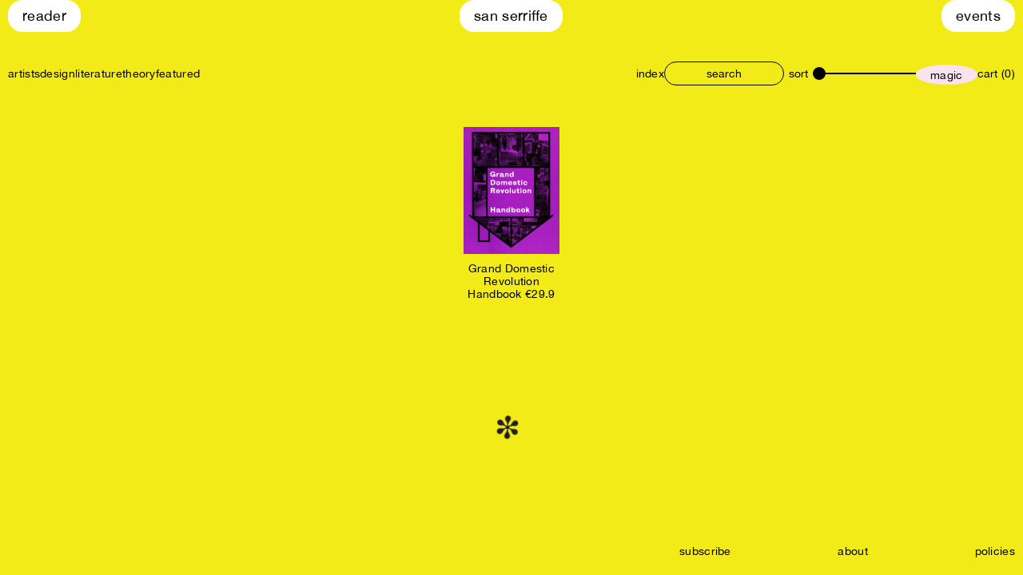

--- FILE ---
content_type: text/html; charset=UTF-8
request_url: https://san-serriffe.com/artist/ask/
body_size: 8189
content:
<!doctype html>
<html lang="en-US">
  <head>
  <meta charset="utf-8">
  <meta http-equiv="x-ua-compatible" content="ie=edge">
  <meta name="viewport" content="width=device-width, initial-scale=1, shrink-to-fit=no">
  <script src="https://unpkg.com/infinite-scroll@3/dist/infinite-scroll.pkgd.min.js"></script>
  <title>Ask! &#8211; San Serriffe</title>
<meta name='robots' content='max-image-preview:large' />
	<style>img:is([sizes="auto" i], [sizes^="auto," i]) { contain-intrinsic-size: 3000px 1500px }</style>
	<meta name="description" content="San Serriffe is a bookstore located in Amsterdam’s Red Light District." /><meta property="og:type" content="website" /><meta property="og:title" content="San Serriffe" /><meta property="og:description" content="San Serriffe is a bookstore located in Amsterdam’s Red Light District." /><meta property="og:image" content="https://san-serriffe.com/wp-content/themes/san-serriffe-theme/dist/images/og-image_7a02568c.png" /><meta property="og:url" content="https://san-serriffe.com/product/grand-domestic-revolution-handbook/" /><meta name="twitter:card" content="summary_large_image" /><meta name="twitter:title" content="San Serriffe" /><meta name="twitter:description" content="San Serriffe is a bookstore located in Amsterdam’s Red Light District." /><meta name="twitter:image" content="https://san-serriffe.com/wp-content/themes/san-serriffe-theme/dist/images/og-image_7a02568c.png" /><link rel='dns-prefetch' href='//www.googletagmanager.com' />
<link rel="alternate" type="application/rss+xml" title="San Serriffe &raquo; Ask! Person Feed" href="https://san-serriffe.com/artist/ask/feed/" />
<link rel="apple-touch-icon" sizes="180x180" href="https://san-serriffe.com/wp-content/themes/san-serriffe-theme/dist/images/favicons/apple-touch-icon_7a02568c.png"><link rel="icon" type="image/png" sizes="32x32" href="https://san-serriffe.com/wp-content/themes/san-serriffe-theme/dist/images/favicons/favicon-32x32_7a02568c.png"><link rel="icon" type="image/png" sizes="16x16" href="https://san-serriffe.com/wp-content/themes/san-serriffe-theme/dist/images/favicons/favicon-16x16_7a02568c.png"><link rel="manifest" href="https://san-serriffe.com/wp-content/themes/san-serriffe-theme/dist/images/favicons/site_7a02568c.webmanifest"><link rel="mask-icon" href="https://san-serriffe.com/wp-content/themes/san-serriffe-theme/dist/images/favicons/safari-pinned-tab.svg" color="#ffffff"><meta name="msapplication-TileColor" content="#ffffff"><meta name="theme-color" content="#ffffff"><script type="text/javascript">
/* <![CDATA[ */
window._wpemojiSettings = {"baseUrl":"https:\/\/s.w.org\/images\/core\/emoji\/15.0.3\/72x72\/","ext":".png","svgUrl":"https:\/\/s.w.org\/images\/core\/emoji\/15.0.3\/svg\/","svgExt":".svg","source":{"concatemoji":"https:\/\/san-serriffe.com\/wp-includes\/js\/wp-emoji-release.min.js?ver=6.7.4"}};
/*! This file is auto-generated */
!function(i,n){var o,s,e;function c(e){try{var t={supportTests:e,timestamp:(new Date).valueOf()};sessionStorage.setItem(o,JSON.stringify(t))}catch(e){}}function p(e,t,n){e.clearRect(0,0,e.canvas.width,e.canvas.height),e.fillText(t,0,0);var t=new Uint32Array(e.getImageData(0,0,e.canvas.width,e.canvas.height).data),r=(e.clearRect(0,0,e.canvas.width,e.canvas.height),e.fillText(n,0,0),new Uint32Array(e.getImageData(0,0,e.canvas.width,e.canvas.height).data));return t.every(function(e,t){return e===r[t]})}function u(e,t,n){switch(t){case"flag":return n(e,"\ud83c\udff3\ufe0f\u200d\u26a7\ufe0f","\ud83c\udff3\ufe0f\u200b\u26a7\ufe0f")?!1:!n(e,"\ud83c\uddfa\ud83c\uddf3","\ud83c\uddfa\u200b\ud83c\uddf3")&&!n(e,"\ud83c\udff4\udb40\udc67\udb40\udc62\udb40\udc65\udb40\udc6e\udb40\udc67\udb40\udc7f","\ud83c\udff4\u200b\udb40\udc67\u200b\udb40\udc62\u200b\udb40\udc65\u200b\udb40\udc6e\u200b\udb40\udc67\u200b\udb40\udc7f");case"emoji":return!n(e,"\ud83d\udc26\u200d\u2b1b","\ud83d\udc26\u200b\u2b1b")}return!1}function f(e,t,n){var r="undefined"!=typeof WorkerGlobalScope&&self instanceof WorkerGlobalScope?new OffscreenCanvas(300,150):i.createElement("canvas"),a=r.getContext("2d",{willReadFrequently:!0}),o=(a.textBaseline="top",a.font="600 32px Arial",{});return e.forEach(function(e){o[e]=t(a,e,n)}),o}function t(e){var t=i.createElement("script");t.src=e,t.defer=!0,i.head.appendChild(t)}"undefined"!=typeof Promise&&(o="wpEmojiSettingsSupports",s=["flag","emoji"],n.supports={everything:!0,everythingExceptFlag:!0},e=new Promise(function(e){i.addEventListener("DOMContentLoaded",e,{once:!0})}),new Promise(function(t){var n=function(){try{var e=JSON.parse(sessionStorage.getItem(o));if("object"==typeof e&&"number"==typeof e.timestamp&&(new Date).valueOf()<e.timestamp+604800&&"object"==typeof e.supportTests)return e.supportTests}catch(e){}return null}();if(!n){if("undefined"!=typeof Worker&&"undefined"!=typeof OffscreenCanvas&&"undefined"!=typeof URL&&URL.createObjectURL&&"undefined"!=typeof Blob)try{var e="postMessage("+f.toString()+"("+[JSON.stringify(s),u.toString(),p.toString()].join(",")+"));",r=new Blob([e],{type:"text/javascript"}),a=new Worker(URL.createObjectURL(r),{name:"wpTestEmojiSupports"});return void(a.onmessage=function(e){c(n=e.data),a.terminate(),t(n)})}catch(e){}c(n=f(s,u,p))}t(n)}).then(function(e){for(var t in e)n.supports[t]=e[t],n.supports.everything=n.supports.everything&&n.supports[t],"flag"!==t&&(n.supports.everythingExceptFlag=n.supports.everythingExceptFlag&&n.supports[t]);n.supports.everythingExceptFlag=n.supports.everythingExceptFlag&&!n.supports.flag,n.DOMReady=!1,n.readyCallback=function(){n.DOMReady=!0}}).then(function(){return e}).then(function(){var e;n.supports.everything||(n.readyCallback(),(e=n.source||{}).concatemoji?t(e.concatemoji):e.wpemoji&&e.twemoji&&(t(e.twemoji),t(e.wpemoji)))}))}((window,document),window._wpemojiSettings);
/* ]]> */
</script>
<style id='wp-emoji-styles-inline-css' type='text/css'>

	img.wp-smiley, img.emoji {
		display: inline !important;
		border: none !important;
		box-shadow: none !important;
		height: 1em !important;
		width: 1em !important;
		margin: 0 0.07em !important;
		vertical-align: -0.1em !important;
		background: none !important;
		padding: 0 !important;
	}
</style>
<link rel='stylesheet' id='wp-block-library-css' href='https://san-serriffe.com/wp-includes/css/dist/block-library/style.min.css?ver=6.7.4' type='text/css' media='all' />
<style id='classic-theme-styles-inline-css' type='text/css'>
/*! This file is auto-generated */
.wp-block-button__link{color:#fff;background-color:#32373c;border-radius:9999px;box-shadow:none;text-decoration:none;padding:calc(.667em + 2px) calc(1.333em + 2px);font-size:1.125em}.wp-block-file__button{background:#32373c;color:#fff;text-decoration:none}
</style>
<style id='global-styles-inline-css' type='text/css'>
:root{--wp--preset--aspect-ratio--square: 1;--wp--preset--aspect-ratio--4-3: 4/3;--wp--preset--aspect-ratio--3-4: 3/4;--wp--preset--aspect-ratio--3-2: 3/2;--wp--preset--aspect-ratio--2-3: 2/3;--wp--preset--aspect-ratio--16-9: 16/9;--wp--preset--aspect-ratio--9-16: 9/16;--wp--preset--color--black: #000000;--wp--preset--color--cyan-bluish-gray: #abb8c3;--wp--preset--color--white: #ffffff;--wp--preset--color--pale-pink: #f78da7;--wp--preset--color--vivid-red: #cf2e2e;--wp--preset--color--luminous-vivid-orange: #ff6900;--wp--preset--color--luminous-vivid-amber: #fcb900;--wp--preset--color--light-green-cyan: #7bdcb5;--wp--preset--color--vivid-green-cyan: #00d084;--wp--preset--color--pale-cyan-blue: #8ed1fc;--wp--preset--color--vivid-cyan-blue: #0693e3;--wp--preset--color--vivid-purple: #9b51e0;--wp--preset--gradient--vivid-cyan-blue-to-vivid-purple: linear-gradient(135deg,rgba(6,147,227,1) 0%,rgb(155,81,224) 100%);--wp--preset--gradient--light-green-cyan-to-vivid-green-cyan: linear-gradient(135deg,rgb(122,220,180) 0%,rgb(0,208,130) 100%);--wp--preset--gradient--luminous-vivid-amber-to-luminous-vivid-orange: linear-gradient(135deg,rgba(252,185,0,1) 0%,rgba(255,105,0,1) 100%);--wp--preset--gradient--luminous-vivid-orange-to-vivid-red: linear-gradient(135deg,rgba(255,105,0,1) 0%,rgb(207,46,46) 100%);--wp--preset--gradient--very-light-gray-to-cyan-bluish-gray: linear-gradient(135deg,rgb(238,238,238) 0%,rgb(169,184,195) 100%);--wp--preset--gradient--cool-to-warm-spectrum: linear-gradient(135deg,rgb(74,234,220) 0%,rgb(151,120,209) 20%,rgb(207,42,186) 40%,rgb(238,44,130) 60%,rgb(251,105,98) 80%,rgb(254,248,76) 100%);--wp--preset--gradient--blush-light-purple: linear-gradient(135deg,rgb(255,206,236) 0%,rgb(152,150,240) 100%);--wp--preset--gradient--blush-bordeaux: linear-gradient(135deg,rgb(254,205,165) 0%,rgb(254,45,45) 50%,rgb(107,0,62) 100%);--wp--preset--gradient--luminous-dusk: linear-gradient(135deg,rgb(255,203,112) 0%,rgb(199,81,192) 50%,rgb(65,88,208) 100%);--wp--preset--gradient--pale-ocean: linear-gradient(135deg,rgb(255,245,203) 0%,rgb(182,227,212) 50%,rgb(51,167,181) 100%);--wp--preset--gradient--electric-grass: linear-gradient(135deg,rgb(202,248,128) 0%,rgb(113,206,126) 100%);--wp--preset--gradient--midnight: linear-gradient(135deg,rgb(2,3,129) 0%,rgb(40,116,252) 100%);--wp--preset--font-size--small: 13px;--wp--preset--font-size--medium: 20px;--wp--preset--font-size--large: 36px;--wp--preset--font-size--x-large: 42px;--wp--preset--spacing--20: 0.44rem;--wp--preset--spacing--30: 0.67rem;--wp--preset--spacing--40: 1rem;--wp--preset--spacing--50: 1.5rem;--wp--preset--spacing--60: 2.25rem;--wp--preset--spacing--70: 3.38rem;--wp--preset--spacing--80: 5.06rem;--wp--preset--shadow--natural: 6px 6px 9px rgba(0, 0, 0, 0.2);--wp--preset--shadow--deep: 12px 12px 50px rgba(0, 0, 0, 0.4);--wp--preset--shadow--sharp: 6px 6px 0px rgba(0, 0, 0, 0.2);--wp--preset--shadow--outlined: 6px 6px 0px -3px rgba(255, 255, 255, 1), 6px 6px rgba(0, 0, 0, 1);--wp--preset--shadow--crisp: 6px 6px 0px rgba(0, 0, 0, 1);}:where(.is-layout-flex){gap: 0.5em;}:where(.is-layout-grid){gap: 0.5em;}body .is-layout-flex{display: flex;}.is-layout-flex{flex-wrap: wrap;align-items: center;}.is-layout-flex > :is(*, div){margin: 0;}body .is-layout-grid{display: grid;}.is-layout-grid > :is(*, div){margin: 0;}:where(.wp-block-columns.is-layout-flex){gap: 2em;}:where(.wp-block-columns.is-layout-grid){gap: 2em;}:where(.wp-block-post-template.is-layout-flex){gap: 1.25em;}:where(.wp-block-post-template.is-layout-grid){gap: 1.25em;}.has-black-color{color: var(--wp--preset--color--black) !important;}.has-cyan-bluish-gray-color{color: var(--wp--preset--color--cyan-bluish-gray) !important;}.has-white-color{color: var(--wp--preset--color--white) !important;}.has-pale-pink-color{color: var(--wp--preset--color--pale-pink) !important;}.has-vivid-red-color{color: var(--wp--preset--color--vivid-red) !important;}.has-luminous-vivid-orange-color{color: var(--wp--preset--color--luminous-vivid-orange) !important;}.has-luminous-vivid-amber-color{color: var(--wp--preset--color--luminous-vivid-amber) !important;}.has-light-green-cyan-color{color: var(--wp--preset--color--light-green-cyan) !important;}.has-vivid-green-cyan-color{color: var(--wp--preset--color--vivid-green-cyan) !important;}.has-pale-cyan-blue-color{color: var(--wp--preset--color--pale-cyan-blue) !important;}.has-vivid-cyan-blue-color{color: var(--wp--preset--color--vivid-cyan-blue) !important;}.has-vivid-purple-color{color: var(--wp--preset--color--vivid-purple) !important;}.has-black-background-color{background-color: var(--wp--preset--color--black) !important;}.has-cyan-bluish-gray-background-color{background-color: var(--wp--preset--color--cyan-bluish-gray) !important;}.has-white-background-color{background-color: var(--wp--preset--color--white) !important;}.has-pale-pink-background-color{background-color: var(--wp--preset--color--pale-pink) !important;}.has-vivid-red-background-color{background-color: var(--wp--preset--color--vivid-red) !important;}.has-luminous-vivid-orange-background-color{background-color: var(--wp--preset--color--luminous-vivid-orange) !important;}.has-luminous-vivid-amber-background-color{background-color: var(--wp--preset--color--luminous-vivid-amber) !important;}.has-light-green-cyan-background-color{background-color: var(--wp--preset--color--light-green-cyan) !important;}.has-vivid-green-cyan-background-color{background-color: var(--wp--preset--color--vivid-green-cyan) !important;}.has-pale-cyan-blue-background-color{background-color: var(--wp--preset--color--pale-cyan-blue) !important;}.has-vivid-cyan-blue-background-color{background-color: var(--wp--preset--color--vivid-cyan-blue) !important;}.has-vivid-purple-background-color{background-color: var(--wp--preset--color--vivid-purple) !important;}.has-black-border-color{border-color: var(--wp--preset--color--black) !important;}.has-cyan-bluish-gray-border-color{border-color: var(--wp--preset--color--cyan-bluish-gray) !important;}.has-white-border-color{border-color: var(--wp--preset--color--white) !important;}.has-pale-pink-border-color{border-color: var(--wp--preset--color--pale-pink) !important;}.has-vivid-red-border-color{border-color: var(--wp--preset--color--vivid-red) !important;}.has-luminous-vivid-orange-border-color{border-color: var(--wp--preset--color--luminous-vivid-orange) !important;}.has-luminous-vivid-amber-border-color{border-color: var(--wp--preset--color--luminous-vivid-amber) !important;}.has-light-green-cyan-border-color{border-color: var(--wp--preset--color--light-green-cyan) !important;}.has-vivid-green-cyan-border-color{border-color: var(--wp--preset--color--vivid-green-cyan) !important;}.has-pale-cyan-blue-border-color{border-color: var(--wp--preset--color--pale-cyan-blue) !important;}.has-vivid-cyan-blue-border-color{border-color: var(--wp--preset--color--vivid-cyan-blue) !important;}.has-vivid-purple-border-color{border-color: var(--wp--preset--color--vivid-purple) !important;}.has-vivid-cyan-blue-to-vivid-purple-gradient-background{background: var(--wp--preset--gradient--vivid-cyan-blue-to-vivid-purple) !important;}.has-light-green-cyan-to-vivid-green-cyan-gradient-background{background: var(--wp--preset--gradient--light-green-cyan-to-vivid-green-cyan) !important;}.has-luminous-vivid-amber-to-luminous-vivid-orange-gradient-background{background: var(--wp--preset--gradient--luminous-vivid-amber-to-luminous-vivid-orange) !important;}.has-luminous-vivid-orange-to-vivid-red-gradient-background{background: var(--wp--preset--gradient--luminous-vivid-orange-to-vivid-red) !important;}.has-very-light-gray-to-cyan-bluish-gray-gradient-background{background: var(--wp--preset--gradient--very-light-gray-to-cyan-bluish-gray) !important;}.has-cool-to-warm-spectrum-gradient-background{background: var(--wp--preset--gradient--cool-to-warm-spectrum) !important;}.has-blush-light-purple-gradient-background{background: var(--wp--preset--gradient--blush-light-purple) !important;}.has-blush-bordeaux-gradient-background{background: var(--wp--preset--gradient--blush-bordeaux) !important;}.has-luminous-dusk-gradient-background{background: var(--wp--preset--gradient--luminous-dusk) !important;}.has-pale-ocean-gradient-background{background: var(--wp--preset--gradient--pale-ocean) !important;}.has-electric-grass-gradient-background{background: var(--wp--preset--gradient--electric-grass) !important;}.has-midnight-gradient-background{background: var(--wp--preset--gradient--midnight) !important;}.has-small-font-size{font-size: var(--wp--preset--font-size--small) !important;}.has-medium-font-size{font-size: var(--wp--preset--font-size--medium) !important;}.has-large-font-size{font-size: var(--wp--preset--font-size--large) !important;}.has-x-large-font-size{font-size: var(--wp--preset--font-size--x-large) !important;}
:where(.wp-block-post-template.is-layout-flex){gap: 1.25em;}:where(.wp-block-post-template.is-layout-grid){gap: 1.25em;}
:where(.wp-block-columns.is-layout-flex){gap: 2em;}:where(.wp-block-columns.is-layout-grid){gap: 2em;}
:root :where(.wp-block-pullquote){font-size: 1.5em;line-height: 1.6;}
</style>
<style id='woocommerce-inline-inline-css' type='text/css'>
.woocommerce form .form-row .required { visibility: visible; }
</style>
<link rel='stylesheet' id='ivory-search-styles-css' href='https://san-serriffe.com/wp-content/plugins/add-search-to-menu/public/css/ivory-search.min.css?ver=5.5.14' type='text/css' media='all' />
<link rel='stylesheet' id='brands-styles-css' href='https://san-serriffe.com/wp-content/plugins/woocommerce/assets/css/brands.css?ver=10.3.7' type='text/css' media='all' />
<link rel='stylesheet' id='sage/main.css-css' href='https://san-serriffe.com/wp-content/themes/san-serriffe-theme/dist/styles/main_7a02568c.css' type='text/css' media='all' />
<link rel='stylesheet' id='cwginstock_frontend_css-css' href='https://san-serriffe.com/wp-content/plugins/back-in-stock-notifier-for-woocommerce/assets/css/frontend.min.css?ver=6.3.1' type='text/css' media='' />
<link rel='stylesheet' id='cwginstock_bootstrap-css' href='https://san-serriffe.com/wp-content/plugins/back-in-stock-notifier-for-woocommerce/assets/css/bootstrap.min.css?ver=6.3.1' type='text/css' media='' />
<script type="text/javascript" id="woocommerce-google-analytics-integration-gtag-js-after">
/* <![CDATA[ */
/* Google Analytics for WooCommerce (gtag.js) */
					window.dataLayer = window.dataLayer || [];
					function gtag(){dataLayer.push(arguments);}
					// Set up default consent state.
					for ( const mode of [{"analytics_storage":"denied","ad_storage":"denied","ad_user_data":"denied","ad_personalization":"denied","region":["AT","BE","BG","HR","CY","CZ","DK","EE","FI","FR","DE","GR","HU","IS","IE","IT","LV","LI","LT","LU","MT","NL","NO","PL","PT","RO","SK","SI","ES","SE","GB","CH"]}] || [] ) {
						gtag( "consent", "default", { "wait_for_update": 500, ...mode } );
					}
					gtag("js", new Date());
					gtag("set", "developer_id.dOGY3NW", true);
					gtag("config", "G-3TMR8YTYM7", {"track_404":true,"allow_google_signals":true,"logged_in":false,"linker":{"domains":[],"allow_incoming":false},"custom_map":{"dimension1":"logged_in"}});
/* ]]> */
</script>
<script type="text/javascript" src="https://san-serriffe.com/wp-includes/js/jquery/jquery.min.js?ver=3.7.1" id="jquery-core-js"></script>
<script type="text/javascript" src="https://san-serriffe.com/wp-includes/js/jquery/jquery-migrate.min.js?ver=3.4.1" id="jquery-migrate-js"></script>
<script type="text/javascript" src="https://san-serriffe.com/wp-content/plugins/woocommerce/assets/js/jquery-blockui/jquery.blockUI.min.js?ver=2.7.0-wc.10.3.7" id="wc-jquery-blockui-js" data-wp-strategy="defer"></script>
<script type="text/javascript" id="wc-add-to-cart-js-extra">
/* <![CDATA[ */
var wc_add_to_cart_params = {"ajax_url":"\/wp-admin\/admin-ajax.php","wc_ajax_url":"\/?wc-ajax=%%endpoint%%","i18n_view_cart":"View cart","cart_url":"https:\/\/san-serriffe.com\/cart\/","is_cart":"","cart_redirect_after_add":"no"};
/* ]]> */
</script>
<script type="text/javascript" src="https://san-serriffe.com/wp-content/plugins/woocommerce/assets/js/frontend/add-to-cart.min.js?ver=10.3.7" id="wc-add-to-cart-js" defer="defer" data-wp-strategy="defer"></script>
<script type="text/javascript" src="https://san-serriffe.com/wp-content/plugins/woocommerce/assets/js/js-cookie/js.cookie.min.js?ver=2.1.4-wc.10.3.7" id="wc-js-cookie-js" defer="defer" data-wp-strategy="defer"></script>
<script type="text/javascript" id="woocommerce-js-extra">
/* <![CDATA[ */
var woocommerce_params = {"ajax_url":"\/wp-admin\/admin-ajax.php","wc_ajax_url":"\/?wc-ajax=%%endpoint%%","i18n_password_show":"Show password","i18n_password_hide":"Hide password"};
/* ]]> */
</script>
<script type="text/javascript" src="https://san-serriffe.com/wp-content/plugins/woocommerce/assets/js/frontend/woocommerce.min.js?ver=10.3.7" id="woocommerce-js" defer="defer" data-wp-strategy="defer"></script>
<script type="text/javascript" src="https://san-serriffe.com/wp-content/themes/san-serriffe-theme/dist/scripts/main_7a02568c.js" id="sage/main.js-js"></script>
<link rel="https://api.w.org/" href="https://san-serriffe.com/wp-json/" /><link rel="alternate" title="JSON" type="application/json" href="https://san-serriffe.com/wp-json/wp/v2/artist/4598" /><link rel="EditURI" type="application/rsd+xml" title="RSD" href="https://san-serriffe.com/xmlrpc.php?rsd" />
<meta name="generator" content="WordPress 6.7.4" />
<meta name="generator" content="WooCommerce 10.3.7" />
	<noscript><style>.woocommerce-product-gallery{ opacity: 1 !important; }</style></noscript>
	<style type="text/css">.recentcomments a{display:inline !important;padding:0 !important;margin:0 !important;}</style></head>
  <body class="archive tax-artist term-ask term-4598 theme-san-serriffe-theme/resources woocommerce woocommerce-page woocommerce-no-js san-serriffe-theme/resources app-data index-data archive-data taxonomy-data taxonomy-artist-data taxonomy-artist-ask-data">
        <header class="site-header">
  <ul class="site-navigation">
          <li id="menu-item-21038" class="menu-item menu-item-type-custom menu-item-object-custom menu-item-21038"><a href="/reader">Reader</a></li>
<li id="menu-item-3644" class="menu-item menu-item-type-custom menu-item-object-custom menu-item-3644"><a href="/">San Serriffe</a></li>
<li id="menu-item-18297" class="menu-item menu-item-type-post_type menu-item-object-page menu-item-18297"><a href="https://san-serriffe.com/events/">Events</a></li>

      </ul>

  <div class="navigations-container ">
    <div class="mobile-toggle-container">
      <button class="burger-menu">
        <span></span>
        <span></span>
        <span></span>
      </button>
      <div class="button-search">
        <img src="https://san-serriffe.com/wp-content/themes/san-serriffe-theme/dist/images/search_7a02568c.svg" alt="">
      </div>
    </div>

    <div class="navigations-container__left-column">
      <nav class="primary-navigation">
                              <ul id="menu-primary-navigation" class=""><li id="menu-item-7958" class="menu-item menu-item-type-taxonomy menu-item-object-product_cat menu-item-7958"><a href="https://san-serriffe.com/product-category/artists/">artists</a></li>
<li id="menu-item-7947" class="menu-item menu-item-type-taxonomy menu-item-object-product_cat menu-item-7947"><a href="https://san-serriffe.com/product-category/design/">design</a></li>
<li id="menu-item-7948" class="menu-item menu-item-type-taxonomy menu-item-object-product_cat menu-item-7948"><a href="https://san-serriffe.com/product-category/literature/">literature</a></li>
<li id="menu-item-7950" class="menu-item menu-item-type-taxonomy menu-item-object-product_cat menu-item-7950"><a href="https://san-serriffe.com/product-category/theory/">theory</a></li>
<li id="menu-item-8694" class="menu-item menu-item-type-taxonomy menu-item-object-product_cat menu-item-8694"><a href="https://san-serriffe.com/product-category/featured/">featured</a></li>
</ul>
                        </nav>
    </div>

    <div class="navigations-container__right-column">
              <nav class="category-navigation">
                      <ul id="menu-category-navigation" class=""><li id="menu-item-3656" class="menu-item menu-item-type-custom menu-item-object-custom menu-item-has-children menu-item-3656"><a href="/tags">index</a>
<ul class="sub-menu">
	<li id="menu-item-3745" class="menu-item menu-item-type-post_type menu-item-object-page menu-item-3745"><a href="https://san-serriffe.com/tags/">Tags</a></li>
	<li id="menu-item-3747" class="menu-item menu-item-type-post_type menu-item-object-page menu-item-3747"><a href="https://san-serriffe.com/shelves/">Shelves</a></li>
	<li id="menu-item-3746" class="menu-item menu-item-type-post_type menu-item-object-page menu-item-3746"><a href="https://san-serriffe.com/people/">People</a></li>
	<li id="menu-item-12624" class="menu-item menu-item-type-post_type menu-item-object-page menu-item-12624"><a href="https://san-serriffe.com/publishers/">Publishers</a></li>
</ul>
</li>
</ul>
                  </nav>

        <div class="navigations-container__search-form">
          <form role="search" method="get" id="searchform"
class="searchform globalinput" action="https://san-serriffe.com/">
  <div>
    <label class="screen-reader-text" for="s"></label>
    <input type="text" value="" name="s" placeholder="search" />
  </div>
</form>        </div>

        <div class="product-filter">
  <button class="product-filter__sort">
    sort
  </button>

  <div class="product-filter__filters">
    <a href="?sortby=a-z">
      a-z
    </a>

    <a href="?sortby=latest">
      latest arrivals
    </a>

    <a href="?sortby=price-low-to-high">
      price: low to high
    </a>

    <a href="?sortby=price-high-to-low">
      price: high to low
    </a>
  </div>
</div>


        <div class="navigations-container__range-finder">
          <label for="product-size-range" class="visually-hidden">size</label>
          <input
            type="range"
            name="product-size-range"
            min="1" max="3"
            step="1"
            value="1"
            class="product-size-range"
          />
        </div>

        <a href="https://san-serriffe.com/product/celine-semaan-a-woman-is-a-school/" class="random-product"><span>magic</span></a>
      
      
              <a href="https://san-serriffe.com/cart/">
          cart (0)
        </a>
          </div>

    <div class="mobile-menu m-search">
      <form role="search" method="get" id="searchform"
class="searchform globalinput" action="https://san-serriffe.com/">
  <div>
    <label class="screen-reader-text" for="s"></label>
    <input type="text" value="" name="s" placeholder="search" />
  </div>
</form>
      <button class="button-close">
        close
      </button>
    </div>

    <div class="mobile-menu m-menu">
                        <ul id="menu-primary-navigation-1" class=""><li class="menu-item menu-item-type-taxonomy menu-item-object-product_cat menu-item-7958"><a href="https://san-serriffe.com/product-category/artists/">artists</a></li>
<li class="menu-item menu-item-type-taxonomy menu-item-object-product_cat menu-item-7947"><a href="https://san-serriffe.com/product-category/design/">design</a></li>
<li class="menu-item menu-item-type-taxonomy menu-item-object-product_cat menu-item-7948"><a href="https://san-serriffe.com/product-category/literature/">literature</a></li>
<li class="menu-item menu-item-type-taxonomy menu-item-object-product_cat menu-item-7950"><a href="https://san-serriffe.com/product-category/theory/">theory</a></li>
<li class="menu-item menu-item-type-taxonomy menu-item-object-product_cat menu-item-8694"><a href="https://san-serriffe.com/product-category/featured/">featured</a></li>
</ul>
                <hr class="division" />
                  <ul id="menu-category-navigation-1" class=""><li class="menu-item menu-item-type-custom menu-item-object-custom menu-item-has-children menu-item-3656"><a href="/tags">index</a>
<ul class="sub-menu">
	<li class="menu-item menu-item-type-post_type menu-item-object-page menu-item-3745"><a href="https://san-serriffe.com/tags/">Tags</a></li>
	<li class="menu-item menu-item-type-post_type menu-item-object-page menu-item-3747"><a href="https://san-serriffe.com/shelves/">Shelves</a></li>
	<li class="menu-item menu-item-type-post_type menu-item-object-page menu-item-3746"><a href="https://san-serriffe.com/people/">People</a></li>
	<li class="menu-item menu-item-type-post_type menu-item-object-page menu-item-12624"><a href="https://san-serriffe.com/publishers/">Publishers</a></li>
</ul>
</li>
</ul>
                <hr class="division" />
                  <ul id="menu-footer-navigation" class=""><li id="menu-item-12748" class="subscribe_link menu-item menu-item-type-custom menu-item-object-custom menu-item-12748"><a href="#">subscribe</a></li>
<li id="menu-item-3640" class="menu-item menu-item-type-post_type menu-item-object-page menu-item-3640"><a href="https://san-serriffe.com/about/">about</a></li>
<li id="menu-item-3639" class="menu-item menu-item-type-post_type menu-item-object-page menu-item-3639"><a href="https://san-serriffe.com/policies/">policies</a></li>
</ul>
                    <button class="button-close">
        close
      </button>
    </div>

  </div>
</header>
        <div class="wrap container" role="document">
      <div class="content">
        <main class="main">
          
  
  <div class="products" data-term-id="4598" data-taxonomy="artist"></div>
  <div class="loader"></div>

  </main></div>        </main>
      </div>
    </div>
    <div class="footer__widget">
  sign up for event and book updates <br>
  (you can unsubscribe any time)

  <form action="https://san-serriffe.us5.list-manage.com/subscribe/post?u=c3566eeabeeb10b0a9b5d26dd&id=166c9f91dc" method="post" id="mc-embedded-subscribe-form" name="mc-embedded-subscribe-form" class="validate" target="_blank" novalidate="">
    <input type="email" value="" name="EMAIL" class="footer__widget-input" id="mce-EMAIL" placeholder="e-mail">
    <!-- real people should not fill this in and expect good things - do not remove this or risk form bot signups-->
    <div style="position: absolute; left: -5000px;"><input type="text" name="b_c3566eeabeeb10b0a9b5d26dd_166c9f91dc" value=""></div>
    <input type="submit" value="OK!" name="subscribe" id="mc-embedded-subscribe" class="button m-secondary">
  </form>
</div>

<footer class="footer">
  <ul class="footer__inner-wrapper">
          <li class="subscribe_link menu-item menu-item-type-custom menu-item-object-custom menu-item-12748"><a href="#">subscribe</a></li>
<li class="menu-item menu-item-type-post_type menu-item-object-page menu-item-3640"><a href="https://san-serriffe.com/about/">about</a></li>
<li class="menu-item menu-item-type-post_type menu-item-object-page menu-item-3639"><a href="https://san-serriffe.com/policies/">policies</a></li>

      </ul>
</footer>
    	<script type='text/javascript'>
		(function () {
			var c = document.body.className;
			c = c.replace(/woocommerce-no-js/, 'woocommerce-js');
			document.body.className = c;
		})();
	</script>
	<link rel='stylesheet' id='wc-stripe-blocks-checkout-style-css' href='https://san-serriffe.com/wp-content/plugins/woocommerce-gateway-stripe/build/upe-blocks.css?ver=5149cca93b0373758856' type='text/css' media='all' />
<link rel='stylesheet' id='wc-blocks-style-css' href='https://san-serriffe.com/wp-content/plugins/woocommerce/assets/client/blocks/wc-blocks.css?ver=wc-10.3.7' type='text/css' media='all' />
<script type="text/javascript" src="https://www.googletagmanager.com/gtag/js?id=G-3TMR8YTYM7" id="google-tag-manager-js" data-wp-strategy="async"></script>
<script type="text/javascript" src="https://san-serriffe.com/wp-includes/js/dist/hooks.min.js?ver=4d63a3d491d11ffd8ac6" id="wp-hooks-js"></script>
<script type="text/javascript" src="https://san-serriffe.com/wp-includes/js/dist/i18n.min.js?ver=5e580eb46a90c2b997e6" id="wp-i18n-js"></script>
<script type="text/javascript" id="wp-i18n-js-after">
/* <![CDATA[ */
wp.i18n.setLocaleData( { 'text direction\u0004ltr': [ 'ltr' ] } );
/* ]]> */
</script>
<script type="text/javascript" src="https://san-serriffe.com/wp-content/plugins/woocommerce-google-analytics-integration/assets/js/build/main.js?ver=ecfb1dac432d1af3fbe6" id="woocommerce-google-analytics-integration-js"></script>
<script type="text/javascript" src="https://san-serriffe.com/wp-content/plugins/woocommerce/assets/js/sourcebuster/sourcebuster.min.js?ver=10.3.7" id="sourcebuster-js-js"></script>
<script type="text/javascript" id="wc-order-attribution-js-extra">
/* <![CDATA[ */
var wc_order_attribution = {"params":{"lifetime":1.0e-5,"session":30,"base64":false,"ajaxurl":"https:\/\/san-serriffe.com\/wp-admin\/admin-ajax.php","prefix":"wc_order_attribution_","allowTracking":true},"fields":{"source_type":"current.typ","referrer":"current_add.rf","utm_campaign":"current.cmp","utm_source":"current.src","utm_medium":"current.mdm","utm_content":"current.cnt","utm_id":"current.id","utm_term":"current.trm","utm_source_platform":"current.plt","utm_creative_format":"current.fmt","utm_marketing_tactic":"current.tct","session_entry":"current_add.ep","session_start_time":"current_add.fd","session_pages":"session.pgs","session_count":"udata.vst","user_agent":"udata.uag"}};
/* ]]> */
</script>
<script type="text/javascript" src="https://san-serriffe.com/wp-content/plugins/woocommerce/assets/js/frontend/order-attribution.min.js?ver=10.3.7" id="wc-order-attribution-js"></script>
<script type="text/javascript" id="cwginstock_js-js-extra">
/* <![CDATA[ */
var cwginstock = {"ajax_url":"https:\/\/san-serriffe.com\/wp-admin\/admin-ajax.php","default_ajax_url":"https:\/\/san-serriffe.com\/wp-admin\/admin-ajax.php","security":"37ca01707f","user_id":"0","security_error":"Something went wrong, please try after sometime","empty_name":"Name cannot be empty","empty_quantity":"Quantity cannot be empty","empty_email":"Email Address cannot be empty","invalid_email":"Please enter valid Email Address","is_popup":"no","phone_field":"2","phone_field_error":["Please enter valid Phone Number","Please enter valid Phone Number","Phone Number too short","Phone Number too long","Please enter valid Phone Number"],"is_phone_field_optional":"2","is_quantity_field_optional":"2","hide_country_placeholder":"2","default_country_code":"","custom_country_placeholder":"","get_bot_type":"recaptcha","enable_recaptcha":"2","recaptcha_site_key":"","enable_recaptcha_verify":"2","recaptcha_secret_present":"no","is_v3_recaptcha":"no","enable_turnstile":"2","turnstile_site_key":""};
/* ]]> */
</script>
<script type="text/javascript" src="https://san-serriffe.com/wp-content/plugins/back-in-stock-notifier-for-woocommerce/assets/js/frontend-dev.min.js?ver=6.3.1" id="cwginstock_js-js"></script>
<script type="text/javascript" src="https://san-serriffe.com/wp-content/plugins/back-in-stock-notifier-for-woocommerce/assets/js/sweetalert2.min.js?ver=6.3.1" id="sweetalert2-js"></script>
<script type="text/javascript" src="https://san-serriffe.com/wp-content/plugins/back-in-stock-notifier-for-woocommerce/assets/js/cwg-popup.min.js?ver=6.3.1" id="cwginstock_popup-js"></script>
<script type="text/javascript" id="ivory-search-scripts-js-extra">
/* <![CDATA[ */
var IvorySearchVars = {"is_analytics_enabled":"1"};
/* ]]> */
</script>
<script type="text/javascript" src="https://san-serriffe.com/wp-content/plugins/add-search-to-menu/public/js/ivory-search.min.js?ver=5.5.14" id="ivory-search-scripts-js"></script>
<script type="text/javascript" id="woocommerce-google-analytics-integration-data-js-after">
/* <![CDATA[ */
window.ga4w = { data: {"cart":{"items":[],"coupons":[],"totals":{"currency_code":"EUR","total_price":0,"currency_minor_unit":2}}}, settings: {"tracker_function_name":"gtag","events":["purchase","add_to_cart","remove_from_cart","view_item_list","select_content","view_item","begin_checkout"],"identifier":null} }; document.dispatchEvent(new Event("ga4w:ready"));
/* ]]> */
</script>
  </body>
</html>


--- FILE ---
content_type: image/svg+xml
request_url: https://san-serriffe.com/wp-content/themes/san-serriffe-theme/dist/images/search_7a02568c.svg
body_size: 159
content:
<svg version="1.1" id="Layer_1" xmlns="http://www.w3.org/2000/svg" x="0" y="0" width="289.4" height="292.6" viewBox="0 0 289.4 292.6" xml:space="preserve"><path d="M287.4 281l-56.6-56.6c23-24.6 36-56.9 36-91C266.8 59.8 207 0 133.4 0S0 59.8 0 133.4s59.8 133.4 133.4 133.4c31.1 0 61.4-10.9 85.3-30.8.8-.7 1.6-1.5 2.4-2.2l56.8 56.8c1.3 1.3 3.1 2 4.8 2s3.5-.7 4.8-2c2.6-2.6 2.6-6.9-.1-9.6zM210 225.6c-21.5 17.8-48.7 27.7-76.6 27.7-66.1 0-119.8-53.8-119.8-119.8S67.3 13.6 133.4 13.6s119.8 53.8 119.8 119.8c0 30.5-11.6 59.4-32 81.4l-6.1-6.1c-2.6-2.6-6.9-2.6-9.6 0-2.6 2.6-2.6 6.9 0 9.6l6 6c-.6.4-1 .9-1.5 1.3z"/></svg>